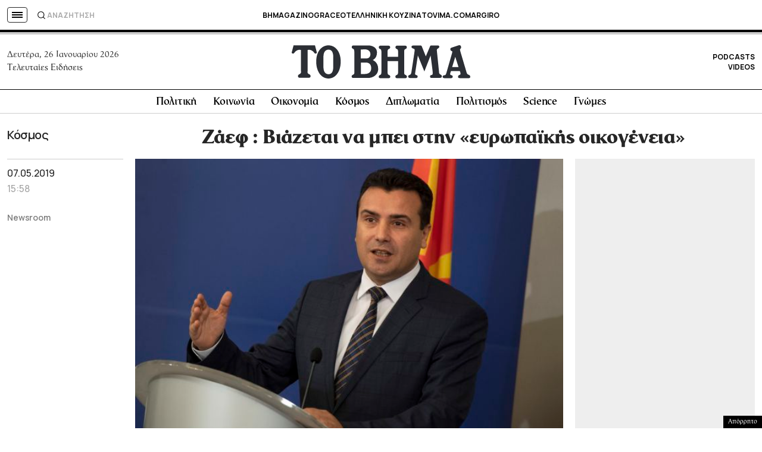

--- FILE ---
content_type: text/html; charset=utf-8
request_url: https://www.google.com/recaptcha/api2/aframe
body_size: 184
content:
<!DOCTYPE HTML><html><head><meta http-equiv="content-type" content="text/html; charset=UTF-8"></head><body><script nonce="5usRGvhNQVOnAs1C6RKP0w">/** Anti-fraud and anti-abuse applications only. See google.com/recaptcha */ try{var clients={'sodar':'https://pagead2.googlesyndication.com/pagead/sodar?'};window.addEventListener("message",function(a){try{if(a.source===window.parent){var b=JSON.parse(a.data);var c=clients[b['id']];if(c){var d=document.createElement('img');d.src=c+b['params']+'&rc='+(localStorage.getItem("rc::a")?sessionStorage.getItem("rc::b"):"");window.document.body.appendChild(d);sessionStorage.setItem("rc::e",parseInt(sessionStorage.getItem("rc::e")||0)+1);localStorage.setItem("rc::h",'1769391173266');}}}catch(b){}});window.parent.postMessage("_grecaptcha_ready", "*");}catch(b){}</script></body></html>

--- FILE ---
content_type: application/javascript; charset=utf-8
request_url: https://fundingchoicesmessages.google.com/f/AGSKWxUoYasR-hG08qovTe_0OHYuptpMi8iEhkmPf5Gl6FBC683-mqXPhmZdkutRCHjnwT-WQjlKO7hVUQeDaXKKupCo5OSrHttWMsMvXpFnVi1r4xK1bMv-hFTrPLG4RiBWSI-DgicAps9upFpjypuOIomk4SfSk7UoZaR4uL7E7m1Wtk_q-ZKjY9s8n4CN/_/GoogleAdSense-/convertjsontoad./adoverlayplugin./adsdm./adsservedby.
body_size: -1289
content:
window['8b0948de-88c3-4238-a019-0b14aed6a2d6'] = true;